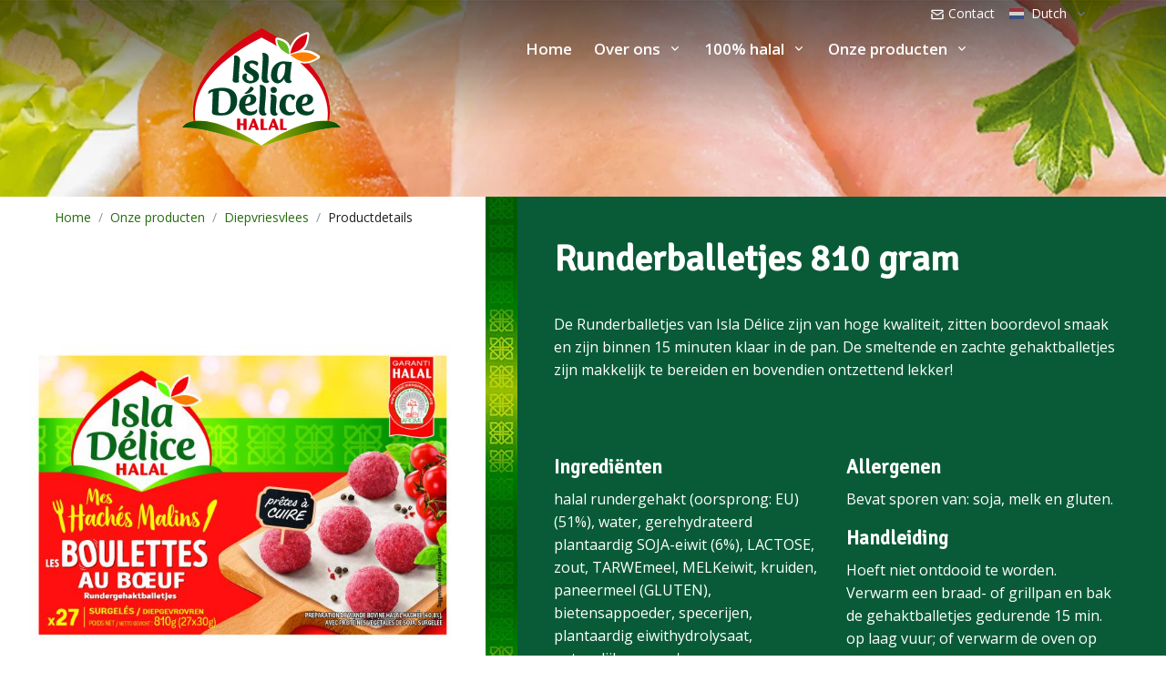

--- FILE ---
content_type: text/html; charset=UTF-8
request_url: https://www.isladelice.com/nl/halal-producten/runderballetjes-810-gram/dp-147
body_size: 39891
content:
<!DOCTYPE html>
<html lang="nl">
<head>

<script type="0b2a234e06e56d3473aadb0a-text/javascript">(function(){function i(e){if(!window.frames[e]){if(document.body&&document.body.firstChild){var t=document.body;var n=document.createElement("iframe");n.style.display="none";n.name=e;n.title=e;t.insertBefore(n,t.firstChild)}else{setTimeout(function(){i(e)},5)}}}function e(n,o,r,f,s){function e(e,t,n,i){if(typeof n!=="function"){return}if(!window[o]){window[o]=[]}var a=false;if(s){a=s(e,i,n)}if(!a){window[o].push({command:e,version:t,callback:n,parameter:i})}}e.stub=true;e.stubVersion=2;function t(i){if(!window[n]||window[n].stub!==true){return}if(!i.data){return}var a=typeof i.data==="string";var e;try{e=a?JSON.parse(i.data):i.data}catch(t){return}if(e[r]){var o=e[r];window[n](o.command,o.version,function(e,t){var n={};n[f]={returnValue:e,success:t,callId:o.callId};if(i.source){i.source.postMessage(a?JSON.stringify(n):n,"*")}},o.parameter)}}if(typeof window[n]!=="function"){window[n]=e;if(window.addEventListener){window.addEventListener("message",t,false)}else{window.attachEvent("onmessage",t)}}}e("__tcfapi","__tcfapiBuffer","__tcfapiCall","__tcfapiReturn");i("__tcfapiLocator")})();</script><script type="0b2a234e06e56d3473aadb0a-text/javascript">(function(){window.__gpp_addFrame=function(e){if(!window.frames[e]){if(document.body){var t=document.createElement("iframe");t.style.cssText="display:none";t.name=e;document.body.appendChild(t)}else{window.setTimeout(window.__gpp_addFrame,10,e)}}};window.__gpp_stub=function(){var e=arguments;__gpp.queue=__gpp.queue||[];__gpp.events=__gpp.events||[];if(!e.length||e.length==1&&e[0]=="queue"){return __gpp.queue}if(e.length==1&&e[0]=="events"){return __gpp.events}var t=e[0];var p=e.length>1?e[1]:null;var s=e.length>2?e[2]:null;if(t==="ping"){p({gppVersion:"1.1",cmpStatus:"stub",cmpDisplayStatus:"hidden",signalStatus:"not ready",supportedAPIs:["2:tcfeuv2","5:tcfcav1","6:uspv1","7:usnat","8:usca","9:usva","10:usco","11:usut","12:usct"],cmpId:"7",sectionList:[],applicableSections:[],gppString:"",parsedSections:{}},true)}else if(t==="addEventListener"){if(!("lastId"in __gpp)){__gpp.lastId=0}__gpp.lastId++;var n=__gpp.lastId;__gpp.events.push({id:n,callback:p,parameter:s});p({eventName:"listenerRegistered",listenerId:n,data:true,pingData:{gppVersion:"1.1",cmpStatus:"stub",cmpDisplayStatus:"hidden",signalStatus:"not ready",supportedAPIs:["2:tcfeuv2","5:tcfcav1","6:uspv1","7:usnat","8:usca","9:usva","10:usco","11:usut","12:usct"],cmpId:"7",sectionList:[],applicableSections:[],gppString:"",parsedSections:{}}},true)}else if(t==="removeEventListener"){var a=false;for(var i=0;i<__gpp.events.length;i++){if(__gpp.events[i].id==s){__gpp.events.splice(i,1);a=true;break}}p({eventName:"listenerRemoved",listenerId:s,data:a,pingData:{gppVersion:"1.1",cmpStatus:"stub",cmpDisplayStatus:"hidden",signalStatus:"not ready",supportedAPI:["2:tcfeuv2","5:tcfcav1","6:uspv1","7:usnat","8:usca","9:usva","10:usco","11:usut","12:usct"],cmpId:"7",sectionList:[],applicableSections:[],gppString:"",parsedSections:{}}},true)}else if(t==="hasSection"){p(false,true)}else if(t==="getSection"||t==="getField"){p(null,true)}else{__gpp.queue.push([].slice.apply(e))}};window.__gpp_msghandler=function(s){var n=typeof s.data==="string";try{var e=n?JSON.parse(s.data):s.data}catch(t){var e=null}if(typeof e==="object"&&e!==null&&"__gppCall"in e){var a=e.__gppCall;window.__gpp(a.command,function(e,t){var p={__gppReturn:{returnValue:e,success:t,callId:a.callId}};s.source.postMessage(n?JSON.stringify(p):p,"*")},"parameter"in a?a.parameter:null,"version"in a?a.version:"1.1")}};if(!("__gpp"in window)||typeof window.__gpp!=="function"){window.__gpp=window.__gpp_stub;window.addEventListener("message",window.__gpp_msghandler,false);window.__gpp_addFrame("__gppLocator")}})();</script><script type="0b2a234e06e56d3473aadb0a-text/javascript">(function(){(function(e,r){var t=document.createElement("link");t.rel="preconnect";t.as="script";var n=document.createElement("link");n.rel="dns-prefetch";n.as="script";var i=document.createElement("script");i.id="spcloader";i.type="text/javascript";i["async"]=true;i.charset="utf-8";var o="https://sdk.privacy-center.org/"+e+"/loader.js?target_type=notice&target="+r;if(window.didomiConfig&&window.didomiConfig.user){var a=window.didomiConfig.user;var c=a.country;var d=a.region;if(c){o=o+"&country="+c;if(d){o=o+"&region="+d}}}t.href="https://sdk.privacy-center.org/";n.href="https://sdk.privacy-center.org/";i.src=o;var s=document.getElementsByTagName("script")[0];s.parentNode.insertBefore(t,s);s.parentNode.insertBefore(n,s);s.parentNode.insertBefore(i,s)})("0bc0345b-7b86-4cf7-ad63-ca15942ae96f","QTMVVP7a")})();</script>
<!-- Google Tag Manager -->
<script type="0b2a234e06e56d3473aadb0a-text/javascript">(function(w,d,s,l,i){w[l]=w[l]||[];w[l].push({'gtm.start':
new Date().getTime(),event:'gtm.js'});var f=d.getElementsByTagName(s)[0],
j=d.createElement(s),dl=l!='dataLayer'?'&l='+l:'';j.async=true;j.src=
'https://www.googletagmanager.com/gtm.js?id='+i+dl;f.parentNode.insertBefore(j,f);
})(window,document,'script','dataLayer','GTM-K8SZT88');</script>
<!-- End Google Tag Manager -->
  <!-- Required Meta Tags Always Come First -->
    <meta charset="utf-8">
    <meta name="viewport" content="width=device-width, initial-scale=1, shrink-to-fit=no">

    <!-- Title -->
    <title>Bereid op basis van halal rundergehakt (51%) met soja-eiwit, diepgevroren</title>

    <!-- Favicon -->
    <!-- <link rel="shortcut icon" href="https://www.isladelice.com/favicon.ico"> -->

    <link rel="stylesheet" href="https://www.isladelice.com/assetsV2/vendor/fontawesome/css/all.min.css">
    <link rel="stylesheet" href="https://www.isladelice.com/assetsV2/vendor/hs-mega-menu/dist/hs-mega-menu.min.css">
    <link rel="stylesheet" href="https://www.isladelice.com/assetsV2/vendor/slick-carousel/slick/slick.css">
    <link rel="stylesheet" href="https://www.isladelice.com/assetsV2/vendor/dzsparallaxer/dzsparallaxer.css">
    <link rel="stylesheet" href="https://www.isladelice.com/node_modules/@fancyapps/fancybox/dist/jquery.fancybox.min.css">
    <link rel="stylesheet" href="https://www.isladelice.com/node_modules/leaflet/dist/leaflet.css">
    <link rel="stylesheet" href="https://www.isladelice.com/assetsV2/vendor/cubeportfolio/css/cubeportfolio.min.css">
    <link rel="stylesheet" href="https://www.isladelice.com/node_modules/aos/dist/aos.css">

    <!-- Font -->
    <link href="https://fonts.googleapis.com/css2?family=Open+Sans:wght@400;600&display=swap" rel="stylesheet">
<link href="https://fonts.googleapis.com/css?family=Signika" rel="stylesheet" type="text/css" />


    <!-- CSS Front Template -->
    <link rel="stylesheet" href="https://www.isladelice.com/assetsV2/css/theme.css?1740489052">
    <!-- <link rel="stylesheet" href="assets/vendor/slick-carousel/slick/slick.css"> -->
    <script async src="https://widget.clic2buy.com/c2b.js" type="0b2a234e06e56d3473aadb0a-text/javascript"></script>
    <style>


    .container-produit{
      width: 100%;
      padding-right: 0px;
      padding-left: 0px;
      margin-right: auto;
      margin-left: auto;
    }
    .row-produit {
      display: -ms-flexbox;
      display: flex;
      -ms-flex-wrap: wrap;
      flex-wrap: wrap;
      }
    .col-lg-5, .col-lg-6, .col-lg-7, .col-lg-10, .col-lg-12{
      padding:0;
    }
    .col-lg-7{
      padding:0;
    }

    .container-gradient{
      color:white;
      background-image: url(https://www.isladelice.com/assetsV2/images/moucharabieh-35-verticale-gradient.jpg);
      background-repeat:no-repeat;
      background-position: left bottom;
      background-color: #085b36;
    }
    .produit-description{
      padding:40px 50px 50px 75px;
    }
    .produit-valeurs{
      padding-left:35px;
    }
    .table-responsive-produit{
      padding:50px 70px 10px 70px;
      background-color: white;
    }
    .table{
      margin-bottom:0;
    }
    @media (max-width: 575.98px) {
      .produit-description{
        padding:20px;
      }
      .table-responsive-produit{
          padding:0px 0px 0px 0px;
      }
      .container-gradient{
        color:white;
        background-image:none;
        padding-left:0px;
        padding-bottom: 0px;
      }
      .produit-valeurs{
        padding:0px;
      }
    }
    </style>
  </head>

  <body>
    <!-- Google Tag Manager (noscript) -->
<noscript><iframe src="https://www.googletagmanager.com/ns.html?id=GTM-K8SZT88"
height="0" width="0" style="display:none;visibility:hidden"></iframe></noscript>
<!-- End Google Tag Manager (noscript) -->    <!-- ========== HEADER ========== -->
  <header id="header" class="header center-aligned-navbar header-sticky-top-xs header-bg-transparent header-white-nav-links-lg header-abs-top"
          data-hs-header-options='{
            "fixMoment": 1000,
            "fixEffect": "slide"
          }'>
    <div class="header-section container-shadow"  _style="_background: url(https://www.isladelice.com/assetsV2/images/moucharabieh.jpg) repeat no-repeat center bottom 24px ;">
      <!-- Topbar -->
      <div class="container header-hide-content pt-1 pb-0 mb-0">
        <div class="d-flex align-items-center">
          <div class="ml-auto">
            <div class="nav nav-sm nav-y-0 d-none d-sm-flex ml-sm-auto">
              <a class="nav-link" href="https://www.isladelice.com/nl/contact/"><img src="https://www.isladelice.com/assetsV2/images/mail.png" height="16"/> Contact</a>
              <div class="hs-unfold">
                <a class="js-hs-unfold-invoker dropdown-nav-link dropdown-toggle d-flex align-items-center" href="javascript:;"
                   data-hs-unfold-options='{
                    "target": "#languageDropdown",
                    "type": "css-animation",
                    "event": "hover",
                    "hideOnScroll": "true"
                   }'>
                  <img class="dropdown-item-icon mr-2" src="https://www.isladelice.com/node_modules/flag-icon-css/flags/4x3/nl.svg" alt="SVG">
                  <span class="d-inline-block d-sm-none">NL</span>
                  <span class="d-none d-sm-inline-block">Dutch</span>
                </a>
                <div id="languageDropdown" class="hs-unfold-content dropdown-menu">
                  <!-- <a class="dropdown-item active" href="https://www.isladelice.com/fr/">France</a> -->
                  <a class="dropdown-item d-flex align-items-center" href="https://www.isladelice.com/fr">
                    <img class="mr-2" src="https://www.isladelice.com/node_modules/flag-icon-css/flags/4x3/fr.svg" width="16"/>
                    <span>France</span>
                  </a>
                  <a class="dropdown-item d-flex align-items-center" href="https://isladelice.co.uk/">
                    <img class="mr-2" src="https://www.isladelice.com/node_modules/flag-icon-css/flags/4x3/gb.svg" width="16"/>
                    <span>United Kingdom</span>
                  </a>
                </div>
              </div>
            </div>
          </div>
        </div>
      </div>
      <!-- End Topbar -->

      <div  class="_d-lg-none _container pt-0 mt-0" >
      <!-- Nav -->
      <nav class="js-mega-menu navbar navbar-expand-lg pt-0 mt-0">
        <a class="navbar-brand" href="https://www.isladelice.com/nl/index.php" aria-label="Isla Délice" _style="padding-top:100px;padding-left: 45px;"  style="margin-bottom:-60px;_background-color: red;">
           <img id="logoAndNav" src="https://www.isladelice.com/assetsV2/images/isladelice_logo.svg" alt="Isla Délice" height="130">
        </a>

        <!-- Responsive Toggle Button -->
          <button type="button" class="navbar-toggler btn btn-icon btn-sm rounded-circle mr-3"
                  aria-label="Toggle navigation"
                  aria-expanded="false"
                  aria-controls="navBar"
                  data-toggle="collapse"
                  data-target="#navBar">
            <span class="navbar-toggler-default">
              <svg width="14" height="14" viewBox="0 0 18 18" xmlns="http://www.w3.org/2000/svg">
                <path fill="currentColor" d="M17.4,6.2H0.6C0.3,6.2,0,5.9,0,5.5V4.1c0-0.4,0.3-0.7,0.6-0.7h16.9c0.3,0,0.6,0.3,0.6,0.7v1.4C18,5.9,17.7,6.2,17.4,6.2z M17.4,14.1H0.6c-0.3,0-0.6-0.3-0.6-0.7V12c0-0.4,0.3-0.7,0.6-0.7h16.9c0.3,0,0.6,0.3,0.6,0.7v1.4C18,13.7,17.7,14.1,17.4,14.1z"/>
              </svg>
            </span>
            <span class="navbar-toggler-toggled">
              <svg width="14" height="14" viewBox="0 0 18 18" xmlns="http://www.w3.org/2000/svg">
                <path fill="currentColor" d="M11.5,9.5l5-5c0.2-0.2,0.2-0.6-0.1-0.9l-1-1c-0.3-0.3-0.7-0.3-0.9-0.1l-5,5l-5-5C4.3,2.3,3.9,2.4,3.6,2.6l-1,1 C2.4,3.9,2.3,4.3,2.5,4.5l5,5l-5,5c-0.2,0.2-0.2,0.6,0.1,0.9l1,1c0.3,0.3,0.7,0.3,0.9,0.1l5-5l5,5c0.2,0.2,0.6,0.2,0.9-0.1l1-1 c0.3-0.3,0.3-0.7,0.1-0.9L11.5,9.5z"/>
              </svg>
            </span>
          </button>
        <!-- End Responsive Toggle Button -->

        <!-- Navigation -->
        <div id="navBar" class="collapse navbar-collapse" style="margin-top:0px;" _style="padding:0; margin:0;">
          <div class="navbar-body header-sticky-top-inner">
            <ul class="navbar-nav">
              <li class="navbar-nav-item">
                <a class="hs-mega-menu-invoker nav-link _nav-link-toggle" href="https://www.isladelice.com/nl/index.php">Home</a>
              </li>
              <li class="hs-has-sub-menu navbar-nav-item">
                <a id="blogMegaMenu" class="hs-mega-menu-invoker nav-link nav-link-toggle" href="javascript:;" aria-haspopup="true" aria-expanded="false" aria-labelledby="blogSubMenu">Over ons</a>
                <div id="blogSubMenu" class="hs-sub-menu dropdown-menu" aria-labelledby="blogMegaMenu" style="min-width: 235px;">
                  <a class="_dropdown-item navbar-promo-title p-2" href="https://www.isladelice.com/nl/over-ons/index.php">In cijfers</a><div class="dropdown-divider"></div>
                  <a class="_dropdown-item navbar-promo-title p-2" href="https://www.isladelice.com/nl/over-ons/sinds-1990.php">Sinds 1990</a><div class="dropdown-divider"></div>
                  <a class="_dropdown-item navbar-promo-title p-2" href="https://www.isladelice.com/nl/over-ons/onze-ambities-en-waarden.php">Onze ambities en waarden</a><div class="dropdown-divider"></div>
                  <a class="_dropdown-item navbar-promo-title p-2" href="https://www.isladelice.com/nl/over-ons/onze-productielocaties.php">Onze productielocaties</a><div class="dropdown-divider"></div>
                  <div class="hs-has-sub-menu">
                    <a id="navLinkContactsServices" class="hs-mega-menu-invoker navbar-promo-title p-2 _dropdown-item dropdown-item-toggle" href="javascript:;" aria-haspopup="true" aria-expanded="false" aria-controls="navSubmenuGammeProduits">Werken bij</a>
                    <div id="navSubmenuContactsServices" class="hs-sub-menu dropdown-menu" aria-labelledby="navSubmenuGammeProduits" style="min-width: 230px;">
                      <a class="dropdown-item navbar-promo-title p-2" href="https://www.isladelice.com/nl/over-ons/hr-beleid-in-enkele-cijfers.php">In cijfers</a><div class="dropdown-divider"></div>
                      <a class="dropdown-item _active navbar-promo-title p-2" href="https://www.isladelice.com/nl/over-ons/hr-beleid.php">Ons HR-beleid</a><div class="dropdown-divider"></div>
                      <a class="dropdown-item _active navbar-promo-title p-2" href="https://www.isladelice.com/nl/over-ons/getuigenissen.php">Getuigenissen</a><div class="dropdown-divider"></div>
                      <a class="dropdown-item navbar-promo-title p-2" href="https://www.isladelice.com/nl/over-ons/vacatures.php">Actuele vacatures</a>
                    </div>
                  </div>
                </div>
              </li>
              <li class="hs-has-sub-menu navbar-nav-item">
                <a id="blogMegaMenu" class="hs-mega-menu-invoker nav-link nav-link-toggle" href="javascript:;" aria-haspopup="true" aria-expanded="false" aria-labelledby="blogSubMenu">100% halal</a>
                <div id="blogSubMenu" class="hs-sub-menu dropdown-menu" aria-labelledby="blogMegaMenu" style="min-width: 330px;">
                  <a class="_dropdown-item navbar-promo-title p-2" href="https://www.isladelice.com/nl/strikt-halal/index.php">Meer info over de ARGML-certificatie</a><div class="dropdown-divider"></div>
                  <a class="_dropdown-item navbar-promo-title p-2" href="https://www.isladelice.com/nl/strikt-halal/van-veld-tot-bord.php">Halal van veld tot bord</a>
                </div>
              </li>

              <li class="hs-has-sub-menu navbar-nav-item">
                <a id="blogMegaMenu" class="hs-mega-menu-invoker nav-link nav-link-toggle" href="javascript:;" aria-haspopup="true" aria-expanded="false" aria-labelledby="blogSubMenu">Onze producten</a>
                <div id="blogSubMenu" class="hs-sub-menu dropdown-menu" aria-labelledby="blogMegaMenu" style="min-width: 330px;">
                  <a class="_dropdown-item navbar-promo-title p-2" href="https://www.isladelice.com/nl/halal-producten/innovatie.php">Innovatie als kern van onze strategie</a><div class="dropdown-divider"></div>
                  <a class="_dropdown-item navbar-promo-title p-2" href="https://www.isladelice.com/nl/halal-producten/producten-van-kwaliteit.php">Producten van kwaliteit</a><div class="dropdown-divider"></div>
                  <div class="hs-has-sub-menu">
                    <a id="navLinkContactsServices" class="hs-mega-menu-invoker navbar-promo-title p-2 _dropdown-item dropdown-item-toggle" href="javascript:;" aria-haspopup="true" aria-expanded="false" aria-controls="navSubmenuGammeProduits">Ons assortiment</a>
                    <div id="navSubmenuContactsServices" class="hs-sub-menu dropdown-menu" aria-labelledby="navSubmenuGammeProduits" style="min-width: 230px;">
                      <a class='dropdown-item _active navbar-promo-title p-2' href="https://www.isladelice.com/nl/halal-producten/index.php">Alle producten</a>
                      <div class='dropdown-divider'></div>
                      <a class='dropdown-item _active navbar-promo-title p-2' href='https://www.isladelice.com/nl/halal-producten/diepvriesvlees/gp-5'>Diepvriesvlees</a><div class='dropdown-divider'></div><a class='dropdown-item _active navbar-promo-title p-2' href='https://www.isladelice.com/nl/halal-producten/delicatessen/gp-6'>Delicatessen</a><div class='dropdown-divider'></div><a class='dropdown-item _active navbar-promo-title p-2' href='https://www.isladelice.com/nl/halal-producten/vleeswaren/gp-4'>Vleeswaren</a>                    </div>
                  </div>
                </div>
              </li>

                            
              <li class="navbar-nav-item">
                <a class="hs-mega-menu-invoker nav-link d-block d-sm-none"  href="https://www.isladelice.com/nl/contact/index.php"><img src="https://img.icons8.com/material-outlined/24/000000/mail.png"/> Contact</a>
              </li>


              <!-- <li class="hs-has-sub-menu navbar-nav-item">
                <a id="blogMegaMenu" class="hs-mega-menu-invoker nav-link nav-link-toggle" href="javascript:;" aria-haspopup="true" aria-expanded="false" aria-labelledby="blogSubMenu">Nous contacter</a>
                <div id="blogSubMenu" class="hs-sub-menu dropdown-menu" aria-labelledby="blogMegaMenu" style="min-width: 230px;">
                  <a class="_dropdown-item navbar-promo-title p-2" href="#">Où nous trouver</a><div class="dropdown-divider"></div>
                  <a class="_dropdown-item navbar-promo-title p-2" href="#">Isla Délice vous répond</a><div class="dropdown-divider"></div>
                  <a class="_dropdown-item navbar-promo-title p-2" href="https://www.isladelice.com/nl/over-ons/nous-rejoindre.php">Nous rejoindre</a>
                </div>
              </li> -->

              <!-- Button -->
              <!-- End Button -->
            </ul>
          </div>
        </div>
        <!-- End Navigation -->
      </nav>
      <!-- End Nav -->
    </div>
  </div>
</header>
<!-- ========== END HEADER ========== -->

    <main id="content" role="main">
      <div class="position-relative _border-bottom">
        <!-- Hero Carousel Main -->
        <div id="heroNav" class="js-slick-carousel slick slick-equal-height">
          <div class="js-slide _gradient-y-overlay-sm-gray-900 bg-img-hero" style="background-image: url(https://www.isladelice.com/assetsV2/images/header/produits-v2.jpg);">
              <div class="container d-md-flex align-items-md-center vh-md-specific space-top-4 space-bottom-0 space-md-0"></div>
          </div>
        </div>
        <!-- End Hero Carousel Main -->
      </div>

      <div class="container-produit _space-top-4 _space-bottom-1 _space-top-2">
        <div class="row-produit _justify-content-lg-between _align-items-md-center space-bottom-1">
          <div class="col-lg-5 _bg-soft-primary">
            <div class="row-produit _justify-content-lg-between _align-items-md-center space-bottom-1">
              <div class="col-lg-10 offset-lg-1">
                <nav aria-label="breadcrumb" class="d-none d-md-block">
                  <ol class="breadcrumb">
                    <li class="breadcrumb-item"><a href="https://www.isladelice.com/nl/index.php">Home</a></li>
                    <li class="breadcrumb-item"><a href="https://www.isladelice.com/nl/halal-producten/index.php">Onze producten</a></li>
                    <li class="breadcrumb-item"><a href="https://www.isladelice.com/nl/halal-producten/diepvriesvlees/gp-5">Diepvriesvlees</a></li>
                    <li class="breadcrumb-item active" aria-current="page">Productdetails</li>
                  </ol>
                </nav>
                <nav aria-label="breadcrumb" class="show-mobile">
                  <ol class="breadcrumb">
                    <li class="breadcrumb-item"><a href="https://www.isladelice.com/nl/halal-producten/index.php">Onze producten</a></li>
                    <li class="breadcrumb-item"><a href="https://www.isladelice.com/nl/halal-producten/diepvriesvlees/gp-5">Diepvriesvlees</a></li>
                    <li class="breadcrumb-item active" aria-current="page">Productdetails</li>
                  </ol>
                </nav>
              </div>
              <div class="col-lg-12 _offset-lg-1 _bg-soft-primary text-center p-5">
                <img class="img-fluid rounded-lg _p-5" src="https://www.isladelice.com/medias/produit/large_square_runderballetjes-810-gram.jpg" alt="BB200000 - 3512690000668 - JPEG (2).jpg">
              </div>
              <div class="col-lg-12 _bg-soft-primary text-center space-top-1">
                 <h3 class='mb-4'>Nutriscore</h3><img style='width:80%;max-width:200px;' class='' src='https://www.isladelice.com/assetsV2/images/D-nutriscore.jpg'>              </div>
              <div class="d-none col-lg-6 _bg-soft-primary text-center space-top-1">
                <h3>Waar vindt u ons product&nbsp;?</h3>
                <div class="mt-3 mb-3 btn btn-icon _btn-sm btn-ghost-secondary _rounded-circle" data-widget-element data-widget-ean="3512690000668" style="cursor:pointer;height:70px;width:250px;border:2px solid #085b36;color:#085b36;font-weight:bold;font-size:14px;border-radius: 50px; text-align:left;line-height: normal;">
                    <i class="fas fa-shopping-cart" style="color:#085b36;font-size:24px;margin-right:15px"></i> Ik zoek het product<br>om me heen
                </div>
              </div>
            </div>
          </div>

          <div class="col-lg-7 container-gradient">
            <div class="produit-description">
              <h1 class="mb-5 text-white">Runderballetjes 810 gram</h1>
                            <div class="_lead mb-5 _bg-light _rounded-lg _p-3" style="_background:#69b62e;color:white;">
                  De Runderballetjes van Isla Délice zijn van hoge kwaliteit, zitten boordevol smaak en zijn binnen 15 minuten klaar in de pan. De smeltende en zachte gehaktballetjes zijn makkelijk te bereiden en bovendien ontzettend lekker!
                </div>              <div class="row mt-5 mb-3 text-center">
                          </div>
              <p class="small"></p>
            <div class="row-produit mt-6">
              <div class="col-lg-6" style="padding-right:20px;">
                <h3 class='mt-2 text-white'>Ingrediënten</h3> halal rundergehakt (oorsprong: EU) (51%), water, gerehydrateerd plantaardig SOJA-eiwit (6%), LACTOSE, zout, TARWEmeel, MELKeiwit, kruiden, paneermeel (GLUTEN), bietensappoeder, specerijen, plantaardig eiwithydrolysaat, natuurlijke aroma's.                <p></p>
              </div>
              <div class="col-lg-6" style="padding-left:10px;">
                                  <h3 class="h3 mt-2 mr-5 text-white">Allergenen</h3>
                  <p>Bevat sporen van: soja, melk en gluten.</p>                    <h3 class="h3 text-white mt-2 mr-5">Handleiding</h3>
                    <p>Hoeft niet ontdooid te worden. Verwarm een braad- of grillpan en bak de gehaktballetjes gedurende 15 min. op laag vuur; of verwarm de oven op 200°C (stand 6 of 7) en bak de gehaktballetjes 30 min. in een heteluchtoven of 40 min. in een elektrische oven. Breng op smaak. Goed verhitten tot in de kern voor consumptie.</p>                    <h3 class="h3 text-white mt-2 mr-5">Herkomst van vlees</h3>
                    <p>Origine EU</p>                    <h3 class="h3 text-white mt-2 mr-5">Behoud</h3>
                    <p>In diepvries bij -18°C</p>              </div>
            </div>
          </div>

                              <div class="produit-valeurs">
                  <div class="table-responsive-produit bg-white">
                    <table class="table table-striped-produit table-bordered _fs-16">
                    <thead class="thead-produit text-white" _style="background:#69b62e;">
                      <tr>
                        <th>Valeurs nutritionnelles</th>
                        <th>Pour 100g</th>
                      </tr>
                    </thead>
                    <tbody>
                      <tr><td>DONT ACIDES GRAS SATURES</td><td>=9.5g</td></tr><tr><td>Energie kCal</td><td>274</td></tr><tr><td>Energie kJ</td><td>1135</td></tr><tr><td>FIBRE</td><td>=0g</td></tr><tr><td>GLUCIDES</td><td>=2.3g</td></tr><tr><td>MATIERES GRASSES</td><td>=23g</td></tr><tr><td>PROTEINES</td><td>=14g</td></tr><tr><td>SEL</td><td>=2.5g</td></tr><tr><td>SODIUM</td><td>=0g</td></tr><tr><td>DONT SUCRES</td><td>=1.1g</td></tr>;
                    </tbody>
                  </table>
                  </div>
                </div>
        </div>

        <!-- Recipe Carousel -->
        <div class="col-12 mt-10">
            <div class="_bg-light rounded-lg mx-3 mx-xl-10 text-center" _style="background: #f4f9f0;">
                              <div class="container _space-1 mt-6 _space-lg-2 mb-5" _style="background: #fe7e1b;">
                  <div class="js-slick-carousel slick slick-gutters-3 mb-5 mb-lg-3"
                       data-hs-slick-carousel-options='{
                         "prevArrow": "<span class=\"fas fa-arrow-left slick-arrow slick-arrow-primary-white slick-arrow-left slick-arrow-centered-y shadow-soft rounded-circle ml-n2\" _style=\"color:#296c15;\"></span>",
                         "nextArrow": "<span class=\"fas fa-arrow-right slick-arrow slick-arrow-primary-white slick-arrow-right slick-arrow-centered-y shadow-soft rounded-circle mr-n2\" _style=\"color:#296c15;\"></span>",
                         "slidesToShow": 3,
                         "infinite": true,
                         "dots": true,
                         "dotsClass": "slick-pagination slick-pagination-white d-none mt-5",
                         "responsive": [{
                           "breakpoint": 1200,
                             "settings": {
                               "slidesToShow": 3
                             }
                           }, {
                           "breakpoint": 992,
                           "settings": {
                             "slidesToShow": 3
                             }
                           }, {
                           "breakpoint": 768,
                           "settings": {
                             "slidesToShow": 1
                             }
                           }, {
                           "breakpoint": 554,
                           "settings": {
                             "slidesToShow": 1
                           }
                         }]
                       }'>
                                           </div>
                </div>
              </div>
        </div>
        <!-- End Recipe Carousel -->

        </div>
      </div>





    </main>
      <!-- ========== FOOTER ========== -->
<!-- <footer class="container space-2 text-center"> -->
<div class="p-0" style="height:35px;background-image: url(https://www.isladelice.com/assetsV2/images/moucharabieh-35.jpg)"></div>

<footer class="p-0 _mt-5 bg-white _gradient-x-overlay-sm-indigo _overflow-hidden _container  space-0 text-center _gradient-x-overlay-sm-indigo" _style="background-image: url(assets/images/moucharabieh.jpg)">
  <div class="bg-white _card container space-1">

    <div class="row mb-5">
          <div class="col-lg-4 mb-5 mb-lg-0">
            <!-- <a class="d-inline-flex align-items-center mb-3" href="#" aria-label="Front">
              <img class="brand" src="https://www.isladelice.com/assetsV2/images/isladelice_logo.svg" alt="Logo">
            </a> -->
            <h5 class=" font-weight-bold">Bedrijf</h5>
              <p class="text-dark-70 small">
                AMALRIC<br>CAMPUS EQUILIBRE- BATIMENT YARD<br>54-58 AVENUE JEAN JAURES<br>CS 80019<br>92707 COLOMBES CEDEX
              </p>
              <ul class="list-inline mb-0 mt-2">
                <li class="list-inline-item mb-2 mb-sm-0">
                  <a class="btn btn-icon btn-sm btn-ghost-secondary rounded-circle" href="https://www.facebook.com/isladelice" target=t>
                    <i class="fab fa-facebook-f font-size-2"></i>
                  </a>
                </li>
                <li class="list-inline-item mb-2 mb-sm-0">
                  <a class="btn btn-icon btn-sm btn-ghost-secondary rounded-circle" href="https://www.instagram.com/isladelice/" target=t>
                    <i class="fab fa-instagram font-size-2"></i>
                  </a>
                </li>
                <li class="list-inline-item mb-2 mb-sm-0">
                  <a class="btn btn-icon btn-sm btn-ghost-secondary rounded-circle" href="https://www.youtube.com/user/isladelicevideos" target=t>
                    <i class="fab fa-youtube font-size-2"></i>
                  </a>
                </li>
              </ul>
            <!-- End Logo -->
          </div>

          <div class="col-lg-4 mb-5 mb-lg-0">
            <h5 class=" font-weight-bold">Nuttige info</h5>
            <!-- Nav Links -->
            <ul class="nav nav-sm nav-x-0 nav-white flex-column">
              <li class="nav-item"><a class="nav-link text-dark p-1" href="https://www.isladelice.com/nl/contact/index.php">Contact</a></li>
              <li class="nav-item"><a class="nav-link text-dark p-1" href="https://www.isladelice.com/nl/wettelijke-vermeldingen.php">Wettelijke vermeldingen</a></li>
            </ul>

            <!-- End Nav Links -->
          </div>

          <div class="col-md-6 col-lg-4 container">
            <!-- Form -->
            <form class="js-validate mb-2" action="https://www.isladelice.com/_newsletter.php" method="POST">
              <input type="hidden" name="lang" value="nl">
              <h5 class=" font-weight-bold mb-3">Meld u aan voor onze nieuwsbrief</h5>
              <div class="form-row">
                <div class="col">
                  <div class="js-form-message">
                    <label class="sr-only" for="subscribeSrEmail">E-mailadres</label>
                    <div class="input-group">
                      <input type="email" class="form-control" name="email" id="subscribeSrEmail" placeholder="E-mail" aria-label="E-mailadres" required
                             data-msg="Please enter a valid email address.">
                    </div>
                  </div>
                </div>
                <div class="col-auto">
                  <button type="submit" class="btn btn-isladelice">
                    <i class="fas fa-arrow-right"></i>
                  </button>
                </div>
              </div>
            </form>
            <!-- End Form -->
            <p class="-70 small mb-0">Mis geen enkel nieuwtje over ons en onze producten!</p>
          </div>
        </div>


  <!-- Logo -->

  <!-- End Logo -->


  <!-- Social Networks -->


  <div class="row align-items-md-center mt-0 pt-0">
    <!-- <div class="col-md-12 mb-4 _mb-md-0">
    <ul class="list-inline mb-0 ">
      <li class="list-inline-item mb-2 mb-sm-0">
        <a class="btn btn-icon btn-sm btn-ghost-secondary rounded-circle" href="https://www.facebook.com/isladelice" target=t>
          <i class="fab fa-facebook-f h3"></i>
        </a>
      </li>
      <li class="list-inline-item mb-2 mb-sm-0">
        <a class="btn btn-icon btn-sm btn-ghost-secondary rounded-circle" href="https://www.instagram.com/isladelice/" target=t>
          <i class="fab fa-instagram h3 "></i>
        </a>
      </li>
      <li class="list-inline-item mb-2 mb-sm-0">
        <a class="btn btn-icon btn-sm btn-ghost-secondary rounded-circle" href="https://www.youtube.com/user/isladelicevideos" target=t>
          <i class="fab fa-youtube h3"></i>
        </a>
      </li>
    </ul>
  </div> -->
    <!-- <div class="col-md-12 mb-4 mb-md-0">
      <p class="small text-dark-70 mb-0">© 2026 <a href="https://www.pocmaker.net" class="text-dark-70" target=t>POCMAKER</a></p>
    </div> -->

</div>
</footer>
<!-- ========== END FOOTER ========== -->
<!-- Go to Top -->
<a class="js-go-to go-to position-fixed" href="javascript:;" style="visibility: hidden;"
   data-hs-go-to-options='{
     "offsetTop": 700,
     "position": {
       "init": {
         "right": 15
       },
       "show": {
         "bottom": 15
       },
       "hide": {
         "bottom": -15
       }
     }
   }'>
  <i class="fas fa-angle-up"></i>
</a>
<!-- End Go to Top -->

    <!-- JS Global Compulsory -->
    <script src="https://www.isladelice.com/node_modules/jquery/dist/jquery.min.js" type="0b2a234e06e56d3473aadb0a-text/javascript"></script>
    <script src="https://www.isladelice.com/node_modules/jquery-migrate/dist/jquery-migrate.min.js" type="0b2a234e06e56d3473aadb0a-text/javascript"></script>
    <script src="https://www.isladelice.com/node_modules/bootstrap/dist/js/bootstrap.bundle.min.js" type="0b2a234e06e56d3473aadb0a-text/javascript"></script>
    <!-- JS Front -->
    <script src="https://www.isladelice.com/assetsV2/js/hs.core.js" type="0b2a234e06e56d3473aadb0a-text/javascript"></script>
    <!-- JS Implementing Plugins -->
    <script src="https://www.isladelice.com/assetsV2/vendor/hs-header/dist/hs-header.min.js" type="0b2a234e06e56d3473aadb0a-text/javascript"></script>
    <script src="https://www.isladelice.com/assetsV2/vendor/hs-mega-menu/dist/hs-mega-menu.min.js" type="0b2a234e06e56d3473aadb0a-text/javascript"></script>
    <!-- JS Plugins Init. -->

    <!-- JS Implementing Plugins -->
    <script src="https://www.isladelice.com/node_modules/@fancyapps/fancybox/dist/jquery.fancybox.min.js" type="0b2a234e06e56d3473aadb0a-text/javascript"></script>
    <script src="https://www.isladelice.com/assetsV2/vendor/cubeportfolio/js/jquery.cubeportfolio.min.js" type="0b2a234e06e56d3473aadb0a-text/javascript"></script>

    <!-- JS Front -->
    <script src="https://www.isladelice.com/assetsV2/js/hs.fancybox.js" type="0b2a234e06e56d3473aadb0a-text/javascript"></script>

    <!-- JS Implementing Plugins -->
    <script src="https://www.isladelice.com/assetsV2/vendor/slick-carousel/slick/slick.js" type="0b2a234e06e56d3473aadb0a-text/javascript"></script>
    <script src="https://www.isladelice.com/node_modules/aos/dist/aos.js" type="0b2a234e06e56d3473aadb0a-text/javascript"></script>

    <!-- JS Front -->

    <script src="https://www.isladelice.com/assetsV2/vendor/slick-carousel/slick/slick.js" type="0b2a234e06e56d3473aadb0a-text/javascript"></script>
    <script src="https://www.isladelice.com/assetsV2/vendor/dzsparallaxer/dzsparallaxer.js" type="0b2a234e06e56d3473aadb0a-text/javascript"></script>

    <script src="https://www.isladelice.com/assetsV2/js/hs.slick-carousel.js" type="0b2a234e06e56d3473aadb0a-text/javascript"></script>
    <script src="https://www.isladelice.com/assetsV2/vendor/hs-counter/dist/hs-counter.min.js" type="0b2a234e06e56d3473aadb0a-text/javascript"></script>
    <script src="https://www.isladelice.com/assetsV2/vendor/hs-unfold/dist/hs-unfold.min.js" type="0b2a234e06e56d3473aadb0a-text/javascript"></script>
    <script src="https://www.isladelice.com/node_modules/appear/dist/appear.min.js" type="0b2a234e06e56d3473aadb0a-text/javascript"></script>

    <script src="https://www.isladelice.com/assetsV2/vendor/hs-go-to/dist/hs-go-to.min.js" type="0b2a234e06e56d3473aadb0a-text/javascript"></script>


    <script src="https://www.isladelice.com/assetsV2/vendor/cubeportfolio/js/jquery.cubeportfolio.min.js" type="0b2a234e06e56d3473aadb0a-text/javascript"></script>
    <script src="https://www.isladelice.com/assetsV2/vendor/hs-sticky-block/dist/hs-sticky-block.min.js" type="0b2a234e06e56d3473aadb0a-text/javascript"></script>

    <!-- JS Front -->
    <script src="https://www.isladelice.com/assetsV2/js/hs.cubeportfolio.js" type="0b2a234e06e56d3473aadb0a-text/javascript"></script>

    <script src="https://www.isladelice.com/node_modules/leaflet/dist/leaflet.js" type="0b2a234e06e56d3473aadb0a-text/javascript"></script>
    <script src="https://www.isladelice.com/assetsV2/js/hs.leaflet.js" type="0b2a234e06e56d3473aadb0a-text/javascript"></script>



    <!-- <script src="https://www.isladelice.com/assetsV2/js/hs.core.js"></script> -->

    <script type="0b2a234e06e56d3473aadb0a-text/javascript">
      $(document).on('ready', function () {
        var header = new HSHeader($('#header')).init();
        var megaMenu = new HSMegaMenu($('.js-mega-menu')).init();
        $('.js-fancybox').each(function () {
          var fancybox = $.HSCore.components.HSFancyBox.init($(this));
        });

        // INITIALIZATION OF SLICK CAROUSEL
        // =======================================================
        $('.js-slick-carousel').each(function() {
          var slickCarousel = $.HSCore.components.HSSlickCarousel.init($(this));
        });
        $('.js-counter').each(function() {
          var counter = new HSCounter($(this)).init();
        });
        var unfold = new HSUnfold('.js-hs-unfold-invoker').init();
        // INITIALIZATION OF SHOW ANIMATIONS
        // =======================================================
        $('.js-animation-link').each(function () {
          var showAnimation = new HSShowAnimation($(this)).init();
        });

        $('.js-go-to').each(function () {
          var goTo = new HSGoTo($(this)).init();
        });

        // INITIALIZATION OF CUBEPORTFOLIO
        // =======================================================
        $('.cbp').each(function () {
          var cbp = $.HSCore.components.HSCubeportfolio.init($(this), {
            layoutMode: 'grid',
            displayTypeSpeed: 0
          });
        });
        $('.cbp').on('initComplete.cbp', function() {
          // INITIALIZATION OF STICKY BLOCKS
          // =======================================================
          $('.js-sticky-block').each(function () {
            var stickyBlock = new HSStickyBlock($(this)).init();
          });
        });




      });
      </script>

  <script src="/cdn-cgi/scripts/7d0fa10a/cloudflare-static/rocket-loader.min.js" data-cf-settings="0b2a234e06e56d3473aadb0a-|49" defer></script></body>
</html>


--- FILE ---
content_type: image/svg+xml
request_url: https://www.isladelice.com/assetsV2/images/isladelice_logo.svg
body_size: 13484
content:
<svg xmlns="http://www.w3.org/2000/svg" xmlns:xlink="http://www.w3.org/1999/xlink" viewBox="0 0 230.21 172.03"><defs><style>.cls-1{fill:none;}.cls-2{isolation:isolate;}.cls-3{clip-path:url(#clip-path);}.cls-4{fill:#fff;}.cls-16,.cls-5{fill:#d80212;}.cls-6{fill:#005c35;}.cls-7{mix-blend-mode:multiply;}.cls-8{clip-path:url(#clip-path-3);}.cls-9{fill:#b3b3b3;}.cls-10{clip-path:url(#clip-path-4);}.cls-11{fill:#c5cc00;}.cls-12{clip-path:url(#clip-path-5);}.cls-13{clip-path:url(#clip-path-6);}.cls-14{fill:url(#Dégradé_sans_nom);}.cls-15{fill:#ff8000;}.cls-15,.cls-16,.cls-17{fill-rule:evenodd;}.cls-17{fill:#66b821;}</style><clipPath id="clip-path" transform="translate(0 0)"><rect class="cls-1" width="230.21" height="172.03"/></clipPath><clipPath id="clip-path-3" transform="translate(0 0)"><rect class="cls-1" x="115.58" y="35.8" width="10.89" height="43.87"/></clipPath><clipPath id="clip-path-4" transform="translate(0 0)"><rect class="cls-1" x="37.83" y="39.5" width="153.54" height="87.58"/></clipPath><clipPath id="clip-path-5" transform="translate(0 0)"><rect class="cls-1" y="134.26" width="230.21" height="37.77"/></clipPath><clipPath id="clip-path-6" transform="translate(0 0)"><path class="cls-1" d="M116.43,171.77c19.71-7.18,89.25-29.78,113.78-27.33-17.87-27-86.87,5.91-114.7,26.1a0.67,0.67,0,0,1-.36.18,0.82,0.82,0,0,1-.43-0.17C90.56,152.72,19.62,117.07,0,144.44c29.89-1.51,94.08,20.15,113.79,27.33a4.77,4.77,0,0,0,1.31.26,4.93,4.93,0,0,0,1.33-.26"/></clipPath><linearGradient id="Dégradé_sans_nom" y1="172.07" x2="1" y2="172.07" gradientTransform="matrix(230.21, 0, 0, -230.21, 0, 39755.77)" gradientUnits="userSpaceOnUse"><stop offset="0" stop-color="#005c35"/><stop offset="0.5" stop-color="#e1ece4"/><stop offset="1" stop-color="#005c35"/></linearGradient></defs><title>logo-footer</title><g class="cls-2"><g id="Calque_1" data-name="Calque 1"><g class="cls-3"><g class="cls-3"><path class="cls-4" d="M115.48,171c13.76-9,81.87-30.65,97.47-30.67,7.83-41.07-14.25-96.43-97.81-138.45H115C48.51,46.47,4.92,91.68,19.37,143.23c15.6-.05,79.54,16.21,93.2,25.74Z" transform="translate(0 0)"/><path class="cls-5" d="M115.73,0.1V0h-0.17C35.33,43.32,7.51,96.51,17.86,139.47l2-.94C12.26,97.16,38.1,52.75,115.22,13.4h0c77.12,39.35,102.67,83.76,95.06,125.14l2.3,0.94c10.35-43-16.64-96.06-96.86-139.38" transform="translate(0 0)"/><path class="cls-4" d="M156.23,41.56a3,3,0,0,1-1.28-.29c-13.69-6.54-19-13-19.72-24.74a2.78,2.78,0,0,1,.89-2.44,3.17,3.17,0,0,1,2.66-.52c16.62,3.72,19.1,10.71,20.32,24.65a2.77,2.77,0,0,1,0,.51,2.87,2.87,0,0,1-2.9,2.83h0Z" transform="translate(0 0)"/><path class="cls-4" d="M178.3,51.23c-8.45,0-15.22-4.09-23.71-10.15a3.08,3.08,0,0,1-1.06-2.92,2.85,2.85,0,0,1,2-2.25c8.54-2.78,15.63-4.13,21.69-4.13,10,0,15.93,3.62,21.66,7.65a2.79,2.79,0,0,1-.14,4.68c-7.82,4.86-14.3,7.12-20.4,7.12" transform="translate(0 0)"/><path class="cls-4" d="M155.92,41.31a3,3,0,0,1-2-.75,2.78,2.78,0,0,1-.85-2.76c5.92-23.11,16-28.2,27.63-32.09a3,3,0,0,1,2.68.41,2.8,2.8,0,0,1,1.16,2.4c-1.15,23.93-12.3,27.59-27.73,32.65a2.92,2.92,0,0,1-.93.15" transform="translate(0 0)"/><path class="cls-5" d="M88.94,140.8H84.3v6.65c0,0.42-.18.51-0.62,0.51H80.45c-0.52,0-.67-0.12-0.67-0.53V132a0.5,0.5,0,0,1,.62-0.54h3.24c0.42,0,.65.07,0.65,0.49v6.18h4.65V132c0-.35.08-0.54,0.57-0.54h3.32c0.49,0,.62.12,0.62,0.56v15.4c0,0.44-.18.51-0.65,0.51H89.57c-0.52,0-.62-0.14-0.62-0.58V140.8Z" transform="translate(0 0)"/><path class="cls-5" d="M105.66,144.16h-5l-1.19,3.31a0.63,0.63,0,0,1-.75.49H96.5c-0.26,0-.52-0.07-0.52-0.35a1.12,1.12,0,0,1,.13-0.42l6-15.23a0.63,0.63,0,0,1,.75-0.49h2a0.62,0.62,0,0,1,.75.49l5.95,15.28a0.75,0.75,0,0,1,.08.33c0,0.37-.31.37-0.6,0.4h-3.43a0.62,0.62,0,0,1-.75-0.49ZM104.89,142l-1.74-5.18L101.46,142h3.43Z" transform="translate(0 0)"/><path class="cls-5" d="M118.21,145.19H123c0.41,0,.57.07,0.57,0.49v1.8c0,0.37-.16.49-0.57,0.49h-8.65a0.48,0.48,0,0,1-.6-0.53V132c0-.4.18-0.49,0.57-0.49h3.32c0.34,0,.6,0,0.6.49v13.2Z" transform="translate(0 0)"/><path class="cls-5" d="M134.53,144.16h-5l-1.19,3.31a0.63,0.63,0,0,1-.75.49h-2.26c-0.26,0-.52-0.07-0.52-0.35a1.14,1.14,0,0,1,.13-0.42L131,132a0.63,0.63,0,0,1,.75-0.49h2a0.62,0.62,0,0,1,.75.49l5.94,15.28a0.75,0.75,0,0,1,.08.33c0,0.37-.31.37-0.6,0.4H136.5a0.62,0.62,0,0,1-.75-0.49ZM133.75,142L132,136.79,130.32,142h3.43Z" transform="translate(0 0)"/><path class="cls-5" d="M146.56,145.19h4.75c0.41,0,.57.07,0.57,0.49v1.8c0,0.37-.16.49-0.57,0.49h-8.65a0.48,0.48,0,0,1-.59-0.53V132c0-.4.18-0.49,0.57-0.49H146c0.34,0,.6,0,0.6.49v13.2Z" transform="translate(0 0)"/><path class="cls-6" d="M123.62,71.44c-0.09-2.35.36-7.27,0.84-12.46,0.53-5.76,1.06-12.56,1-15.75-0.13-8.06-9-7.43-9-7.43a41.24,41.24,0,0,1,.53,6c0.09,6-.44,14.51-0.89,20-0.37,4.47-.64,8.34-0.57,11.37,0.1,4.35,2.5,6.54,6.62,6.5,1.53,0,3.88-.6,4.26-2.92-2.12-.12-2.74-2.3-2.86-5.31" transform="translate(0 0)"/><path class="cls-6" d="M103,59.52c-2.77-1.67-5.16-3.11-5.22-5.56-0.05-2.19,1.17-3,2.92-3,3.43,0,7.42,3.31,7.46,3.34l0.1,0.08a0.52,0.52,0,0,0,.61,0l0.1-.12A5.33,5.33,0,0,0,110.38,51c-0.07-3.07-6.21-4-9-4-5.67,0-11.6,3.39-11.46,9.35,0.12,4.92,4,7.35,7.5,9.49,3,1.86,6.11,3.62,6.19,6.71,0.07,2.64-1,4.07-4.34,4.07-4.36,0-6-2.78-6-5.36a6.34,6.34,0,0,1,1.06-4.11l0.14-.21-0.19-.19A3.33,3.33,0,0,0,92,65.87c-2.68,0-4.79,2.12-4.71,5.46,0.11,4.32,4.29,8.7,11.32,8.7,5.84,0,13-3.12,12.88-10-0.14-5.75-4.73-8.29-8.44-10.53" transform="translate(0 0)"/><path class="cls-6" d="M159.05,76.75c-1.31-.21-2.35-0.94-2.43-4.13-0.05-2.07,1.89-20.37,2.55-23.1l0-.17L158.79,49h-0.12c-2.52-.07-6.08-0.34-7.65-0.56a24.14,24.14,0,0,0-3.32-.33c-10,0-19,7.72-18.69,20.79,0.17,6.9,4.6,11.18,9.48,11.18,5.14,0,8.47-4.81,9.75-7.07,0,0.1,0,.19,0,0.29,0.28,3.94,2.86,6.74,6.84,6.55,2.82-.14,4.13-2.11,4-3M140.84,75.6c-1.75,0-2.83-3.08-2.93-7.16-0.17-7,2.31-16.84,9.07-16.84,1.76,0,2.68.78,2.89,2.39-0.23,4-.53,7.34-0.92,10.13-0.62,4.33-4.78,11.49-8.1,11.49" transform="translate(0 0)"/><path class="cls-6" d="M75.07,39.68a11.26,11.26,0,0,1,.43,3.89c0,4.58-.17,5.52-0.67,13.13C74.52,62,73.39,74.9,73.39,76.26c0,1.72,2.59,3,5,2.79,1.24-.12,2.45-0.36,3.9-0.59-0.07-1.49-.13-3.81-0.13-4.4,0-14,1.76-23.82,1.76-28.34,0-3.27-3.23-7.1-8.87-6" transform="translate(0 0)"/><path class="cls-6" d="M44.32,92.24a11,11,0,0,1,.15,3L43.34,122c0.05,4.12,4.66,5,17.34,4.51,10.52-.4,19.52-9.37,19.1-21.63C79.56,98.27,77.21,86.42,58,86.67c-10.9.14-16.83,2.69-19,4.35A3.59,3.59,0,0,0,38,94.89a0.51,0.51,0,0,0,.76.29c1.3-.86,2.76-2.69,5.57-2.93m14.21,31c-1.44,0-6.26.68-6.26-2.58,0-5.34.77-21.35,1.11-27.46,0.05-.93.09-1.65,0.12-2.11C54.24,91,55,91,55.27,91h0.34c14.85-.19,14.6,9.32,14.79,15,0.29,8.43-2.79,17.07-11.67,17.25H58.54Z" transform="translate(0 0)"/><path class="cls-6" d="M103.83,87.7a5.17,5.17,0,0,0-4.57-2.82H99.05L99,85.06c-2.81,5.47-6,8-8.14,9.08l-0.17.09,0,0.66L90.86,95a6.56,6.56,0,0,0,1.88.25c3.37,0,10-3.42,11.12-7.31l0-.1Z" transform="translate(0 0)"/><path class="cls-6" d="M128.49,89.72a4.38,4.38,0,0,1,4.26-4.43,4.77,4.77,0,0,1,4.62,4.43A4.38,4.38,0,0,1,133,94.09a4.75,4.75,0,0,1-4.55-4.37" transform="translate(0 0)"/><path class="cls-6" d="M163.9,120.81a11.64,11.64,0,0,1-6.12,1.36c-5.24,0-7.39-3.72-7.61-10.07-0.18-5.18,1.19-12.52,5.75-12.52,1.89,0,2.44,1,4.28,4.85l0.1,0.2,0.37-.13,0.12,0c0.13,0,3.16-1.55,3.07-4.28-0.11-3.24-4.54-4.14-7.71-4.14-8,0-15.3,5.82-14.9,17.51a18.16,18.16,0,0,0,.75,3.93,16.77,16.77,0,0,0,1.32,3v0c2.33,4,6.42,6.13,11.65,6.13a17.18,17.18,0,0,0,4.52-.6c4.38-1.21,4.76-4.48,4.41-5.24" transform="translate(0 0)"/><path class="cls-6" d="M119.76,118.86c-0.08-2.35.38-7.26,0.89-12.45,0.55-5.76,1-13.49.93-16.68-0.1-8.06-8.93-7.42-8.93-7.42a41.29,41.29,0,0,1,.51,6c0.07,6-.35,15.43-0.82,20.94a105.36,105.36,0,0,0-.61,11.37c0.14,4.07,2.48,6.47,6.6,6.5,1.38,0,3.88-.6,4.27-2.92-2.13-.12-2.74-2.3-2.84-5.31" transform="translate(0 0)"/><path class="cls-6" d="M136,118.86c-0.08-2.35.39-7.26,0.89-12.45a31.5,31.5,0,0,0,.16-4.7c-0.21-6.32-8.7-5.33-8.7-5.33a28.42,28.42,0,0,1,.51,6c0,1.72-.07,3.43-0.39,7a85.66,85.66,0,0,0-.49,11.26c0.14,4.07,2.48,6.47,6.6,6.5,1.38,0,3.88-.6,4.27-2.92-2.12-.12-2.74-2.3-2.84-5.31" transform="translate(0 0)"/><path class="cls-6" d="M108.34,117.68a8.93,8.93,0,0,1-7.65,3.61c-7.82,0-9-5.81-9.18-8.32,7.6-.51,16.22-2.53,16-10.2-0.14-4-4.28-6.79-8.94-6.79-7.68,0-16.31,5-15.9,16.8,0.33,9.77,7.07,13.92,15.63,13.92,4.79,0,8.85-2.26,10.06-4.74s0.19-4.47,0-4.28M97.09,99.58c1.48,0,2.53,1.38,2.6,3.44,0.2,6.14-3.93,6.46-8.21,7.06,0.38-5.24,2.49-10.5,5.61-10.5" transform="translate(0 0)"/><path class="cls-6" d="M190.79,117.68a8.93,8.93,0,0,1-7.65,3.61c-7.82,0-9-5.81-9.18-8.32,7.6-.51,16.22-2.53,16-10.2-0.14-4-4.27-6.79-8.95-6.79-7.68,0-16.3,5-15.9,16.8,0.33,9.77,7.07,13.92,15.63,13.92,4.79,0,8.85-2.26,10.06-4.74s0.19-4.47,0-4.28M179.53,99.58c1.48,0,2.53,1.38,2.6,3.44,0.21,6.14-3.94,6.46-8.21,7.06,0.38-5.24,2.5-10.5,5.61-10.5" transform="translate(0 0)"/><g class="cls-7"><g class="cls-8"><path class="cls-9" d="M123.62,71.44c-0.09-2.35.36-7.27,0.84-12.46,0.53-5.76,1.06-12.56,1-15.75-0.13-8.06-9-7.43-9-7.43a41.24,41.24,0,0,1,.53,6c0.09,6-.44,14.51-0.89,20-0.37,4.47-.64,8.34-0.57,11.37,0.1,4.35,2.5,6.54,6.62,6.5,1.53,0,3.88-.6,4.26-2.92-2.12-.12-2.74-2.3-2.86-5.31" transform="translate(0 0)"/></g></g><g class="cls-7"><g class="cls-10"><path class="cls-9" d="M103,59.52c-2.77-1.67-5.16-3.11-5.22-5.56-0.05-2.19,1.17-3,2.92-3,3.43,0,7.42,3.31,7.46,3.34l0.1,0.08a0.52,0.52,0,0,0,.61,0l0.1-.12A5.33,5.33,0,0,0,110.38,51c-0.07-3.07-6.21-4-9-4-5.67,0-11.6,3.39-11.46,9.35,0.12,4.92,4,7.35,7.5,9.49,3,1.86,6.11,3.62,6.19,6.71,0.07,2.64-1,4.07-4.34,4.07-4.36,0-6-2.78-6-5.36a6.34,6.34,0,0,1,1.06-4.11l0.14-.21-0.19-.19A3.33,3.33,0,0,0,92,65.87c-2.68,0-4.79,2.12-4.71,5.46,0.11,4.32,4.29,8.7,11.32,8.7,5.84,0,13-3.12,12.88-10-0.14-5.75-4.73-8.29-8.44-10.53" transform="translate(0 0)"/><path class="cls-9" d="M159.05,76.75c-1.31-.21-2.35-0.94-2.43-4.13-0.05-2.07,1.89-20.37,2.55-23.1l0-.17L158.79,49h-0.12c-2.52-.07-6.08-0.34-7.65-0.56a24.14,24.14,0,0,0-3.32-.33c-10,0-19,7.72-18.69,20.79,0.17,6.9,4.6,11.18,9.48,11.18,5.14,0,8.47-4.81,9.75-7.07,0,0.1,0,.19,0,0.29,0.28,3.94,2.86,6.74,6.84,6.55,2.82-.14,4.13-2.11,4-3M140.84,75.6c-1.75,0-2.83-3.08-2.93-7.16-0.17-7,2.31-16.84,9.07-16.84,1.76,0,2.68.78,2.89,2.39-0.23,4-.53,7.34-0.92,10.13-0.62,4.33-4.78,11.49-8.1,11.49" transform="translate(0 0)"/><path class="cls-9" d="M75.07,39.68a11.26,11.26,0,0,1,.43,3.89c0,4.58-.17,5.52-0.67,13.13C74.52,62,73.39,74.9,73.39,76.26c0,1.72,2.59,3,5,2.79,1.24-.12,2.45-0.36,3.9-0.59-0.07-1.49-.13-3.81-0.13-4.4,0-14,1.76-23.82,1.76-28.34,0-3.27-3.23-7.1-8.87-6" transform="translate(0 0)"/><path class="cls-9" d="M44.32,92.24a11,11,0,0,1,.15,3L43.34,122c0.05,4.12,4.66,5,17.34,4.51,10.52-.4,19.52-9.37,19.1-21.63C79.56,98.27,77.21,86.42,58,86.67c-10.9.14-16.83,2.69-19,4.35A3.59,3.59,0,0,0,38,94.89a0.51,0.51,0,0,0,.76.29c1.3-.86,2.76-2.69,5.57-2.93m14.21,31c-1.44,0-6.26.68-6.26-2.58,0-5.34.77-21.35,1.11-27.46,0.05-.93.09-1.65,0.12-2.11C54.24,91,55,91,55.27,91h0.34c14.85-.19,14.6,9.32,14.79,15,0.29,8.43-2.79,17.07-11.67,17.25H58.54Z" transform="translate(0 0)"/><path class="cls-9" d="M103.83,87.7a5.17,5.17,0,0,0-4.57-2.82H99.05L99,85.06c-2.81,5.47-6,8-8.14,9.08l-0.17.09,0,0.66L90.86,95a6.56,6.56,0,0,0,1.88.25c3.37,0,10-3.42,11.12-7.31l0-.1Z" transform="translate(0 0)"/><path class="cls-9" d="M128.49,89.72a4.38,4.38,0,0,1,4.26-4.43,4.77,4.77,0,0,1,4.62,4.43A4.38,4.38,0,0,1,133,94.09a4.75,4.75,0,0,1-4.55-4.37" transform="translate(0 0)"/><path class="cls-9" d="M163.9,120.81a11.64,11.64,0,0,1-6.12,1.36c-5.24,0-7.39-3.72-7.61-10.07-0.18-5.18,1.19-12.52,5.75-12.52,1.89,0,2.44,1,4.28,4.85l0.1,0.2,0.37-.13,0.12,0c0.13,0,3.16-1.55,3.07-4.28-0.11-3.24-4.54-4.14-7.71-4.14-8,0-15.3,5.82-14.9,17.51a18.16,18.16,0,0,0,.75,3.93,16.77,16.77,0,0,0,1.32,3v0c2.33,4,6.42,6.13,11.65,6.13a17.18,17.18,0,0,0,4.52-.6c4.38-1.21,4.76-4.48,4.41-5.24" transform="translate(0 0)"/><path class="cls-9" d="M119.76,118.86c-0.08-2.35.38-7.26,0.89-12.45,0.55-5.76,1-13.49.93-16.68-0.1-8.06-8.93-7.42-8.93-7.42a41.29,41.29,0,0,1,.51,6c0.07,6-.35,15.43-0.82,20.94a105.36,105.36,0,0,0-.61,11.37c0.14,4.07,2.48,6.47,6.6,6.5,1.38,0,3.88-.6,4.27-2.92-2.13-.12-2.74-2.3-2.84-5.31" transform="translate(0 0)"/><path class="cls-9" d="M136,118.86c-0.08-2.35.39-7.26,0.89-12.45a31.5,31.5,0,0,0,.16-4.7c-0.21-6.32-8.7-5.33-8.7-5.33a28.42,28.42,0,0,1,.51,6c0,1.72-.07,3.43-0.39,7a85.66,85.66,0,0,0-.49,11.26c0.14,4.07,2.48,6.47,6.6,6.5,1.38,0,3.88-.6,4.27-2.92-2.12-.12-2.74-2.3-2.84-5.31" transform="translate(0 0)"/><path class="cls-9" d="M108.34,117.68a8.93,8.93,0,0,1-7.65,3.61c-7.82,0-9-5.81-9.18-8.32,7.6-.51,16.22-2.53,16-10.2-0.14-4-4.28-6.79-8.94-6.79-7.68,0-16.31,5-15.9,16.8,0.33,9.77,7.07,13.92,15.63,13.92,4.79,0,8.85-2.26,10.06-4.74s0.19-4.47,0-4.28M97.09,99.58c1.48,0,2.53,1.38,2.6,3.44,0.2,6.14-3.93,6.46-8.21,7.06,0.38-5.24,2.49-10.5,5.61-10.5" transform="translate(0 0)"/><path class="cls-9" d="M190.79,117.68a8.93,8.93,0,0,1-7.65,3.61c-7.82,0-9-5.81-9.18-8.32,7.6-.51,16.22-2.53,16-10.2-0.14-4-4.27-6.79-8.95-6.79-7.68,0-16.3,5-15.9,16.8,0.33,9.77,7.07,13.92,15.63,13.92,4.79,0,8.85-2.26,10.06-4.74s0.19-4.47,0-4.28M179.53,99.58c1.48,0,2.53,1.38,2.6,3.44,0.21,6.14-3.94,6.46-8.21,7.06,0.38-5.24,2.5-10.5,5.61-10.5" transform="translate(0 0)"/></g></g><path class="cls-11" d="M116.43,171.77c19.71-7.18,89.25-29.78,113.78-27.33-17.86-27-86.87,5.91-114.7,26.09a0.69,0.69,0,0,1-.36.18,0.81,0.81,0,0,1-.43-0.17C90.56,152.72,19.62,117.07,0,144.44c29.89-1.51,94.08,20.15,113.79,27.33a4.77,4.77,0,0,0,1.31.26,4.93,4.93,0,0,0,1.33-.26" transform="translate(0 0)"/><g class="cls-7"><g class="cls-12"><g class="cls-13"><rect class="cls-14" y="117.07" width="230.21" height="54.96"/></g></g></g><path class="cls-15" d="M196.55,42.34c-18.25,11.33-27,5.73-40-3.58,22.85-7.43,31.53-2.4,40,3.58" transform="translate(0 0)"/><path class="cls-16" d="M181.68,8.38c-1,20.93-9.67,23.71-24.89,28.7,4.7-20.84,15-25.4,24.89-28.7" transform="translate(0 0)"/><path class="cls-17" d="M137.73,16.36c14.72,3.29,16.79,8.87,17.91,21.85-12.9-6.16-17.17-11.85-17.91-21.85" transform="translate(0 0)"/></g></g></g></g></svg>

--- FILE ---
content_type: text/javascript
request_url: https://www.isladelice.com/assetsV2/js/hs.leaflet.js
body_size: 937
content:
/*
* Leaflet wrapper
* @version: 1.0.0 (Mon, 27 Jan 2020)
* @requires: jQuery v3.0 or later, Leafletjs v1.6.0
* @author: HtmlStream
* @event-namespace: .HSCore.components.HSLeaflet
* @license: Htmlstream Libraries (https://htmlstream.com/licenses)
* Copyright 2020 Htmlstream
*/
;(function ($) {
	'use strict';

	$.HSCore.components.HSLeaflet = {
		defaults: {
			map: {
				coords: [51.505, -0.09],
				zoom: 13
			},
			layer: {
				token: 'https://api.mapbox.com/styles/v1/{id}/tiles/{z}/{x}/{y}?access_token=pk.eyJ1IjoibWFwYm94IiwiYSI6ImNpejY4NXVycTA2emYycXBndHRqcmZ3N3gifQ.rJcFIG214AriISLbB6B5aw',
				id: 'mapbox/streets-v11',
				maxZoom: 18
			},
			marker: null
		},

		init: function (el, options) {
			if (!$(el).length) return;

			var context = this,
				$el = $(el),
				dataSettings = $el.attr('data-hs-leaflet-options') ? JSON.parse($el.attr('data-hs-leaflet-options')) : {},
				settings = {};
			settings = $.extend(true, context.defaults, dataSettings, settings, options);

			/* Start : Init */

			var newLeaflet = L.map(el, settings.map);

			/* End : Init */

			/* Start : custom functionality implementation */

			// View
			newLeaflet.setView(settings.map.coords, settings.map.zoom);

			// Layer
			L.tileLayer(settings.layer.token, settings.layer).addTo(newLeaflet);

			// Marker
			if (settings.marker) {
				for (var i = 0; i < settings.marker.length; i++) {
					settings.marker[i].icon = L.icon(settings.marker[i].icon);

					let marker = L.marker(settings.marker[i].coords, settings.marker[i]).addTo(newLeaflet);

					if (settings.marker[i].popup) {
						marker.bindPopup(settings.marker[i].popup.text);
					}
				}
			}

			/* End : custom functionality implementation */

			return newLeaflet;
		}
	};

})(jQuery);


--- FILE ---
content_type: text/javascript
request_url: https://www.isladelice.com/assetsV2/js/hs.fancybox.js
body_size: 4143
content:
/*
* Fancybox wrapper
* @version: 2.0.0 (Mon, 25 Nov 2019)
* @requires: jQuery v3.0 or later, fancybox v3.5.7
* @author: HtmlStream
* @event-namespace: .HSCore.components.HSFancyBox
* @license: Htmlstream Libraries (https://htmlstream.com/licenses)
* Copyright 2020 Htmlstream
*/

;(function ($) {
	'use strict';

	$.HSCore.components.HSFancyBox = {
		defaults: {
			parentEl: 'body',
			baseClass: 'fancybox-custom',
			slideClass: 'fancybox-slide',
			speed: 2000,
			animationEffect: 'fade',
			slideSpeedCoefficient: 1,
			infobar: false,
			slideShow: {
				autoStart: false,
				speed: 2000
			},
			transitionEffect: 'slide',
			baseTpl: '<div class="fancybox-container" role="dialog" tabindex="-1">' +
				'<div class="fancybox-bg"></div>' +
				'  <div class="fancybox-inner">' +
				'    <div class="fancybox-infobar">' +
				'      <span data-fancybox-index></span>&nbsp;/&nbsp;<span data-fancybox-count></span>' +
				'    </div>' +
				'    <div class="fancybox-toolbar">{{buttons}}</div>' +
				'    <div class="fancybox-navigation">{{arrows}}</div>' +
				'    <div class="fancybox-slider-wrap">' +
				'      <div class="fancybox-stage"></div>' +
				'    </div>' +
				'    <div class="fancybox-caption-wrap">' +
				'      <div class="fancybox-caption">' +
				'        <div class="fancybox-caption__body"></div>' +
				'      </div>' +
				'    </div>' +
				'  </div>' +
				'</div>'
		},

		init: function (el, options) {
			if (!el.length) return;

			var context = this,
				$el = $(el),
				defaults = Object.assign({}, context.defaults),
				dataSettings = $el.attr('data-hs-fancybox-options') ? JSON.parse($el.attr('data-hs-fancybox-options')) : {},
				settings = {
					beforeShow: function (instance) {
						var $fancyOverlay = $(instance.$refs.bg[0]),
							$fancySlide = $(instance.current.$slide),
							dataSettings = instance.current.opts.$orig[0].dataset.hsFancyboxOptions ? JSON.parse(instance.current.opts.$orig[0].dataset.hsFancyboxOptions) : {},
							transitionEffectCustom = dataSettings.transitionEffectCustom ? dataSettings.transitionEffectCustom : false,
							overlayBG = dataSettings.overlayBg,
							overlayBlurBG = dataSettings.overlayBlurBg;

						if (transitionEffectCustom) {
							$fancySlide.css('visibility', 'hidden');
						}

						if (overlayBG) {
							$fancyOverlay.css({
								backgroundColor: overlayBG
							});
						}

						if (overlayBlurBG) {
							$('body').addClass('fancybox-blur');
						}
					},
					afterShow: function (instance) {
						var $fancySlide = $(instance.current.$slide),
							$fancyPrevSlide = instance.group[instance.prevPos] !== undefined && $(instance.group[instance.prevPos].$slide) ? $(instance.group[instance.prevPos].$slide) : null,
							dataSettings = instance.current.opts.$orig[0].dataset.hsFancyboxOptions ? JSON.parse(instance.current.opts.$orig[0].dataset.hsFancyboxOptions) : {},
							transitionEffectCustom = dataSettings.transitionEffectCustom ? dataSettings.transitionEffectCustom : false;

						if (transitionEffectCustom) {
							$fancySlide.css('visibility', 'visible');

							if (!$fancySlide.hasClass('animated')) {
								$fancySlide.addClass('animated');
							}

							if ($fancyPrevSlide && !$fancyPrevSlide.hasClass('animated')) {
								$fancyPrevSlide.addClass('animated');
							}

							if (!$('body').hasClass('fancybox-opened')) {
								$fancySlide.addClass(transitionEffectCustom.onShow);

								$fancySlide.on('animationend webkitAnimationEnd oAnimationEnd MSAnimationEnd', function (e) {
									$fancySlide.removeClass(transitionEffectCustom.onShow);

									$('body').addClass('fancybox-opened');
								});
							} else {
								$fancySlide.addClass(transitionEffectCustom.onShow);

								$fancySlide.on('animationend webkitAnimationEnd oAnimationEnd MSAnimationEnd', function (e) {
									$fancySlide.removeClass(transitionEffectCustom.onShow);
								});

								if($fancyPrevSlide) {
									$fancyPrevSlide.addClass(transitionEffectCustom.onHide);

									$fancyPrevSlide.on('animationend webkitAnimationEnd oAnimationEnd MSAnimationEnd', function (e) {
										$fancyPrevSlide.removeClass(transitionEffectCustom.onHide);
									});
								}
							}
						}
					},
					beforeClose: function (instance) {
						var $fancySlide = $(instance.current.$slide),
							dataSettings = instance.current.opts.$orig[0].dataset.hsFancyboxOptions ? JSON.parse(instance.current.opts.$orig[0].dataset.hsFancyboxOptions) : {},
							transitionEffectCustom = dataSettings.transitionEffectCustom ? dataSettings.transitionEffectCustom : false,
							overlayBlurBG = dataSettings.overlayBlurBg;

						if (transitionEffectCustom) {
							$fancySlide.removeClass(transitionEffectCustom.onShow).addClass(transitionEffectCustom.onHide);

							$('body').removeClass('fancybox-opened');
						}

						$('body').removeClass('fancybox-blur');
					}
				};
			settings = $.extend(true, defaults, settings, dataSettings, options);

			/* Start : Init */
			var newFancybox = $(el).fancybox(settings);

			/* End : Init */

			return newFancybox;
		}

	};

})(jQuery);
